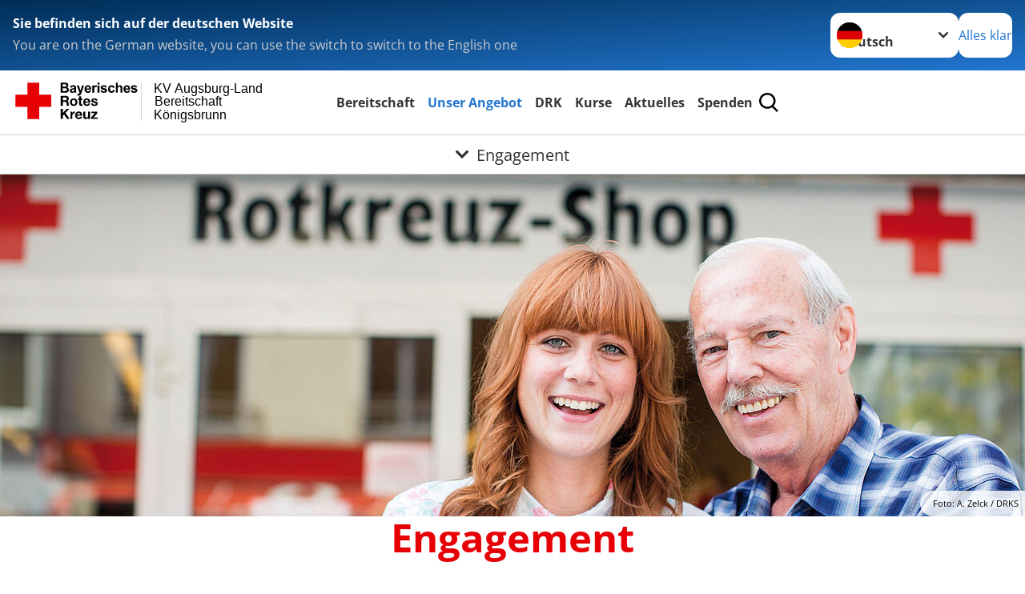

--- FILE ---
content_type: text/html; charset=utf-8
request_url: https://www.bereitschaft-koenigsbrunn.de/leichte-sprache/was-wir-tun/engagement.html
body_size: 13200
content:
<!DOCTYPE html>
<html lang="de">
<head>

<meta charset="utf-8">
<!-- 
	Produced by
	+Pluswerk AG
	https://www.pluswerk.ag/

	This website is powered by TYPO3 - inspiring people to share!
	TYPO3 is a free open source Content Management Framework initially created by Kasper Skaarhoj and licensed under GNU/GPL.
	TYPO3 is copyright 1998-2026 of Kasper Skaarhoj. Extensions are copyright of their respective owners.
	Information and contribution at https://typo3.org/
-->




<meta name="generator" content="TYPO3 CMS">
<meta name="description" content="Um Menschen in Not beistehen zu können, ist das Deutsche Rote Kreuz auf Unterstützung angewiesen. Engagieren Sie sich gemeinsam mit uns!">
<meta name="keywords" content="Engagement, Ehrenamt, Gemeinschaften, DRK, Mitgliedschaft, Helfen, Freizeitbeschäftigung">
<meta name="author" content="Deutsches Rotes Kreuz">
<meta name="viewport" content="width=device-width, initial-scale=1">
<meta property="og:image" content="https://www.bereitschaft-koenigsbrunn.de/fileadmin/Bilder_und_Videos/Angebote/Engagement/ehrenamt-teaser.jpg">
<meta property="og:site_name" content="DRK e.V.">
<meta property="og:type" content="website">
<meta property="og:locale" content="de_DE">
<meta name="twitter:image" content="https://www.bereitschaft-koenigsbrunn.de/fileadmin/Bilder_und_Videos/Angebote/Engagement/ehrenamt-teaser.jpg">
<meta name="twitter:card" content="summary_large_image">
<meta name="twitter:site" content="@roteskreuz_de">
<meta name="copyright" content="Deutsches Rotes Kreuz">
<meta name="rating" content="General">
<meta name="revisit-after" content="1">


<link rel="stylesheet" href="/_assets/9d0d9d423edf61855281dad6f8fda023/Css/styles.css?1756118756" media="all">
<link rel="stylesheet" href="/_assets/e2ef477b7510a2835782732fd483c6bc/StyleSheets/stylesheet.min.css?1764743946" media="all">
<link rel="stylesheet" href="/_assets/c6d4d274eb87a12180a04ff4360967d1/Css/VideoShariff.min.css?1729496416" media="all">
<link rel="stylesheet" href="/_assets/d281c2f3e584f3c85e4d8e6c6428b0e3/Css/drkcmsplus.css?1764748867" media="all">
<link rel="stylesheet" href="/_assets/d281c2f3e584f3c85e4d8e6c6428b0e3/Css/Drilldown-Icons.css?1744316338" media="all">
<link rel="stylesheet" href="/_assets/d281c2f3e584f3c85e4d8e6c6428b0e3/Css/drkcmsplus-brk.css?1744315654" media="all">
<link rel="stylesheet" href="/typo3temp/assets/css/fcf3f9bd3f24e5b86ca500ed1be2a968.css?1744315784" media="all">




<script>
	const teaserImage="Teaser"
</script>

<meta property="og:title" content="Engagement"><meta property="og:description" content="Gemeinsam stehen wir Menschen in Notsituationen bei! Engagieren auch Sie sich mit uns!"><meta property="og:url" content="/leichte-sprache/was-wir-tun/engagement.html"><meta property="twitter:title" content="Engagement"><meta property="twitter:description" content="Gemeinsam stehen wir Menschen in Notsituationen bei! Engagieren auch Sie sich mit uns!"><title>Engagement - KV Augsburg-Land Bereitschaft Königsbrunn</title><!-- test23 -->




<link rel="apple-touch-icon" sizes="180x180" href="/_assets/e2ef477b7510a2835782732fd483c6bc/Icons/Favicon/apple-touch-icon.png?v=68ddf38fd">
<link rel="icon" type="image/png" sizes="32x32" href="/_assets/e2ef477b7510a2835782732fd483c6bc/Icons/Favicon/favicon-32x32.png?v=68ddf38fd">
<link rel="icon" type="image/png" sizes="16x16" href="/_assets/e2ef477b7510a2835782732fd483c6bc/Icons/Favicon/favicon-16x16.png?v=68ddf38fd">
<link rel="manifest" href="/_assets/e2ef477b7510a2835782732fd483c6bc/Icons/Favicon/site.webmanifest?v=68ddf38fd&quot; crossorigin=&quot;use-credentials">
<link rel="mask-icon" href="/_assets/e2ef477b7510a2835782732fd483c6bc/Icons/Favicon/safari-pinned-tab.svg?v=68ddf38fd&quot; color=&quot;#E60005">
<link rel="shortcut icon" href="/_assets/e2ef477b7510a2835782732fd483c6bc/Icons/Favicon/favicon.ico?v=68ddf38fd">
<meta name="msapplication-TileColor" content="#ffffff">
<meta name="msapplication-config" content="/_assets/e2ef477b7510a2835782732fd483c6bc/Icons/Favicon/browserconfig.xml?v=68ddf38fd">
<meta name="theme-color" content="#ffffff">




<link rel="canonical" href="/leichte-sprache/was-wir-tun/engagement.html"/>
</head>
<body class="main dti-drkcmsplus dti-brk">


<div class="body__wrapper hyphenate pagets__one_column"><header id="header"><div class="language-suggest bg bg--blue" style="display: none"><div class="language-suggest__content"><div class="language-suggest__text"><p class="language-suggest__message language-suggest__message--current"><strong><span data-suggest-language="en" style="display: none">You are on the English website</span><span data-suggest-language="de" style="display: none">Sie befinden sich auf der deutschen Website</span><span data-suggest-language="fallback" style="display: none">We do not provide this content in your preferred language</span></strong></p><p class="language-suggest__message language-suggest__message--suggest"><span data-suggest-language="en" style="display: none">You are on the German website, you can use the switch to switch to the English one</span><span data-suggest-language="de" style="display: none">Sie befinden sich auf der englischen Website, Sie können mit dem Schalter auf die deutsche Website wechseln</span><span data-suggest-language="fallback" style="display: none">You can use the switch to switch to the another available language if you want</span></p></div><div class="language-suggest__actions"><nav class="language-menu"><img src="/_assets/e2ef477b7510a2835782732fd483c6bc/Icons/Flags/de.svg?a491da9c1549a36b293a6a391739dfda" width="16" height="16" alt="" aria-hidden="true" class="language-menu__flag language-menu__flag--de"><img src="/_assets/e2ef477b7510a2835782732fd483c6bc/Icons/Flags/de.svg?a491da9c1549a36b293a6a391739dfda" width="16" height="16" alt="" aria-hidden="true" class="language-menu__flag language-menu__flag--de"><label class="visually-hidden" for="lang-select-header">Sprache wechseln zu</label><select name="pets" id="lang-select-header" class="language-menu__select bg bg--default"><option class="language-menu__option" data-flag="de" value="/was-wir-tun/engagement.html">Deutsch</option></select></nav><button class="language-suggest__close button button--secondary"><span data-suggest-language="en" style="display: none">Continue</span><span data-suggest-language="de" style="display: none">Alles klar</span><span data-suggest-language="fallback" style="display: none">Continue</span></button></div></div></div><div class="toolbar__wrap"><div class="toolbar"><a class="toolbar__logo" title="Zur Startseite" href="/leichte-sprache/startseite-ov.html"><?xml version="1.0" encoding="UTF-8" standalone="no"?><!DOCTYPE svg PUBLIC "-//W3C//DTD SVG 1.1//EN" "http://www.w3.org/Graphics/SVG/1.1/DTD/svg11.dtd"><svg width="100%" height="100%" viewBox="0 0 400 60" version="1.1" xmlns="http://www.w3.org/2000/svg" xmlns:xlink="http://www.w3.org/1999/xlink" xml:space="preserve" xmlns:serif="http://www.serif.com/" style="fill-rule:evenodd;clip-rule:evenodd;stroke-linecap:round;stroke-linejoin:round;stroke-miterlimit:1.5;"><g id="Beschriftung" transform="matrix(1,0,0,1,46.165,0)"><g id="line3" transform="matrix(0.936334,0,0,1,-64.3047,39.6912)"><g transform="matrix(1.068,0,0,1,-13.7389,0)"><text id="f" x="202.057px" y="15.25px" style="font-family:'ArialMT', 'Arial', sans-serif;font-size:20px;">Königsbrunn</text></g></g><g id="line2" transform="matrix(0.934693,0,0,1,-63.6098,20.1375)"><g transform="matrix(1.06987,0,0,1,-14.1177,0)"><text id="f1" serif:id="f" x="202.057px" y="15.25px" style="font-family:'ArialMT', 'Arial', sans-serif;font-size:20px;">Bereitschaft</text></g></g><g id="line1" transform="matrix(0.936801,0,0,1,-64.1996,0.204079)"><g transform="matrix(1.06746,0,0,1,-13.6312,0)"><text id="f2" serif:id="f" x="202.057px" y="15.25px" style="font-family:'ArialMT', 'Arial', sans-serif;font-size:20px;">KV Augsburg-Land</text></g></g></g><g transform="matrix(0.0894207,0,0,1.13566,134.16,-3.04006)"><g id="Linie"><rect x="201.423" y="2.583" width="0.97" height="49.778" style="fill:rgb(235,235,235);stroke:black;stroke-width:1.24px;"/></g></g><g id="BRK" transform="matrix(1,0,0,1,-50,0)"><g id="BRK-Logo-Text" serif:id="BRK Logo Text"><g id="path5387" transform="matrix(0.915624,0,0,0.914432,10.2474,0.287605)"><path d="M74.854,0L81.421,0C82.721,0 83.691,0.054 84.329,0.162C84.967,0.27 85.54,0.496 86.044,0.838C86.548,1.181 86.968,1.637 87.304,2.207C87.64,2.777 87.809,3.417 87.809,4.125C87.809,4.892 87.601,5.597 87.188,6.237C86.775,6.878 86.214,7.359 85.507,7.679C86.505,7.971 87.271,8.469 87.807,9.173C88.343,9.877 88.611,10.704 88.611,11.655C88.611,12.403 88.437,13.131 88.09,13.838C87.742,14.546 87.268,15.111 86.667,15.534C86.065,15.957 85.325,16.217 84.443,16.315C83.89,16.374 82.557,16.412 80.444,16.427L74.853,16.427L74.853,-0L74.854,-0L74.854,0ZM78.179,2.73L78.179,6.516L80.348,6.516C81.638,6.516 82.44,6.498 82.753,6.461C83.319,6.394 83.764,6.198 84.09,5.874C84.413,5.55 84.576,5.124 84.576,4.596C84.576,4.09 84.437,3.678 84.157,3.362C83.877,3.045 83.461,2.854 82.91,2.787C82.582,2.75 81.638,2.731 80.08,2.731L78.179,2.731L78.179,2.73ZM78.179,9.246L78.179,13.652L81.25,13.652C82.446,13.652 83.205,13.618 83.526,13.55C84.018,13.461 84.42,13.241 84.73,12.893C85.04,12.544 85.196,12.078 85.196,11.494C85.196,10.999 85.076,10.58 84.837,10.235C84.598,9.891 84.252,9.64 83.801,9.482C83.349,9.325 82.368,9.246 80.859,9.246L78.179,9.246Z"/></g><g id="path5389" transform="matrix(0.915624,0,0,0.914432,10.2474,0.287605)"><path d="M93.283,8.191L90.44,7.686C90.761,6.524 91.314,5.664 92.097,5.105C92.882,4.547 94.046,4.267 95.592,4.267C96.995,4.267 98.041,4.433 98.728,4.765C99.414,5.097 99.897,5.52 100.178,6.031C100.457,6.542 100.597,7.482 100.597,8.848L100.551,12.521C100.551,13.566 100.601,14.337 100.701,14.833C100.801,15.329 100.988,15.861 101.262,16.429L98.144,16.429C98.062,16.221 97.962,15.915 97.843,15.509C97.791,15.324 97.754,15.202 97.731,15.143C97.196,15.671 96.623,16.066 96.013,16.331C95.403,16.595 94.752,16.726 94.059,16.726C92.839,16.726 91.877,16.394 91.174,15.73C90.471,15.065 90.12,14.225 90.12,13.21C90.12,12.538 90.28,11.938 90.6,11.412C90.921,10.886 91.37,10.483 91.948,10.203C92.526,9.923 93.359,9.678 94.449,9.47C95.918,9.193 96.935,8.935 97.503,8.697L97.503,8.379C97.503,7.766 97.353,7.329 97.054,7.068C96.754,6.807 96.19,6.677 95.36,6.677C94.799,6.677 94.362,6.789 94.047,7.013C93.732,7.237 93.477,7.629 93.283,8.191L93.283,8.191ZM97.502,10.737C97.099,10.872 96.461,11.032 95.588,11.219C94.716,11.406 94.144,11.589 93.876,11.768C93.466,12.059 93.261,12.429 93.261,12.876C93.261,13.317 93.425,13.698 93.753,14.019C94.081,14.339 94.499,14.5 95.007,14.5C95.574,14.5 96.115,14.314 96.63,13.94C97.01,13.657 97.26,13.31 97.38,12.899C97.462,12.63 97.503,12.118 97.503,11.364L97.503,10.737L97.502,10.737Z"/></g><g id="path5391" transform="matrix(0.915624,0,0,0.914432,10.2474,0.287605)"><path d="M101.739,4.52L105.086,4.52L107.941,12.967L110.727,4.52L113.982,4.52L109.785,15.98L109.028,18.048C108.751,18.742 108.487,19.271 108.236,19.636C107.985,20.001 107.696,20.298 107.37,20.525C107.045,20.752 106.644,20.93 106.168,21.056C105.693,21.183 105.155,21.246 104.556,21.246C103.95,21.246 103.354,21.183 102.77,21.056L102.495,18.599C102.989,18.697 103.434,18.745 103.832,18.745C104.566,18.745 105.108,18.529 105.461,18.098C105.812,17.668 106.082,17.118 106.269,16.451L101.739,4.52Z" style="fill-rule:nonzero;"/></g><g id="path5393" transform="matrix(0.915624,0,0,0.914432,10.2474,0.287605)"><path d="M122.439,12.665L125.581,13.193C125.178,14.344 124.541,15.221 123.672,15.823C122.802,16.425 121.714,16.726 120.409,16.726C118.341,16.726 116.812,16.049 115.819,14.694C115.035,13.61 114.643,12.24 114.643,10.587C114.643,8.611 115.158,7.064 116.187,5.945C117.216,4.826 118.518,4.267 120.091,4.267C121.859,4.267 123.253,4.853 124.275,6.024C125.297,7.195 125.786,8.988 125.741,11.404L117.876,11.404C117.898,12.338 118.151,13.065 118.635,13.584C119.119,14.103 119.721,14.364 120.442,14.364C120.933,14.364 121.346,14.229 121.681,13.961C122.015,13.693 122.268,13.261 122.439,12.665ZM122.622,9.476C122.6,8.562 122.366,7.867 121.919,7.391C121.473,6.915 120.929,6.677 120.289,6.677C119.604,6.677 119.038,6.928 118.591,7.431C118.145,7.933 117.925,8.615 117.933,9.477L122.622,9.477L122.622,9.476Z"/></g><g id="path5395" transform="matrix(0.915624,0,0,0.914432,10.2474,0.287605)"><path d="M130.872,16.428L127.73,16.428L127.73,4.52L130.642,4.52L130.642,6.211C131.144,5.412 131.594,4.888 131.995,4.64C132.396,4.391 132.85,4.267 133.358,4.267C134.076,4.267 134.769,4.465 135.435,4.861L134.461,7.604C133.93,7.261 133.436,7.089 132.98,7.089C132.539,7.089 132.166,7.21 131.859,7.453C131.552,7.695 131.312,8.134 131.135,8.768C130.96,9.403 130.872,10.731 130.872,12.754L130.872,16.428Z" style="fill-rule:nonzero;"/></g><g id="path5397" transform="matrix(0.915624,0,0,0.914432,10.2474,0.287605)"><path d="M136.321,2.914L136.321,0L139.462,0L139.462,2.914L136.321,2.914ZM136.321,16.428L136.321,4.52L139.462,4.52L139.462,16.428L136.321,16.428Z"/></g><g id="path5399" transform="matrix(0.915624,0,0,0.914432,10.2474,0.287605)"><path d="M141.097,13.078L144.261,12.596C144.396,13.204 144.668,13.666 145.079,13.981C145.489,14.297 146.065,14.454 146.803,14.454C147.617,14.454 148.229,14.305 148.639,14.005C148.916,13.795 149.054,13.515 149.054,13.163C149.054,12.924 148.979,12.725 148.829,12.568C148.672,12.419 148.321,12.28 147.776,12.153C145.236,11.592 143.626,11.078 142.945,10.615C142.004,9.971 141.533,9.076 141.533,7.93C141.533,6.896 141.94,6.028 142.754,5.323C143.568,4.62 144.83,4.267 146.54,4.267C148.168,4.267 149.378,4.534 150.169,5.068C150.961,5.601 151.506,6.39 151.805,7.434L148.847,7.985C148.72,7.519 148.477,7.16 148.12,6.912C147.764,6.664 147.256,6.54 146.595,6.54C145.762,6.54 145.165,6.656 144.805,6.888C144.565,7.053 144.444,7.266 144.444,7.528C144.444,7.752 144.549,7.943 144.759,8.101C145.044,8.31 146.027,8.606 147.707,8.988C149.389,9.37 150.563,9.837 151.229,10.391C151.888,10.951 152.218,11.732 152.218,12.735C152.218,13.826 151.762,14.764 150.851,15.55C149.939,16.335 148.589,16.727 146.804,16.727C145.182,16.727 143.898,16.4 142.953,15.746C142.007,15.092 141.388,14.201 141.097,13.078Z" style="fill-rule:nonzero;"/></g><g id="path5401" transform="matrix(0.915624,0,0,0.914432,10.2474,0.287605)"><path d="M164.893,8.053L161.797,8.604C161.693,7.989 161.456,7.525 161.086,7.213C160.717,6.902 160.237,6.746 159.648,6.746C158.864,6.746 158.239,7.017 157.772,7.56C157.306,8.102 157.073,9.01 157.073,10.283C157.073,11.698 157.31,12.697 157.783,13.281C158.256,13.864 158.891,14.157 159.689,14.157C160.285,14.157 160.773,13.987 161.153,13.645C161.533,13.304 161.802,12.717 161.957,11.885L165.053,12.413C164.732,13.836 164.117,14.91 163.206,15.636C162.297,16.363 161.076,16.726 159.547,16.726C157.809,16.726 156.423,16.176 155.39,15.077C154.357,13.977 153.84,12.454 153.84,10.509C153.84,8.54 154.358,7.009 155.395,5.912C156.431,4.816 157.834,4.268 159.601,4.268C161.047,4.268 162.198,4.58 163.051,5.204C163.907,5.827 164.52,6.777 164.893,8.053Z" style="fill-rule:nonzero;"/></g><g id="path5403" transform="matrix(0.915624,0,0,0.914432,10.2474,0.287605)"><path d="M169.932,0L169.932,6.09C170.953,4.875 172.174,4.267 173.593,4.267C174.322,4.267 174.978,4.402 175.564,4.671C176.149,4.939 176.591,5.283 176.888,5.701C177.185,6.119 177.387,6.582 177.496,7.09C177.604,7.597 177.659,8.385 177.659,9.452L177.659,16.428L174.518,16.428L174.518,10.147C174.518,8.901 174.457,8.11 174.336,7.774C174.215,7.438 174.002,7.171 173.696,6.973C173.39,6.775 173.008,6.677 172.547,6.677C172.019,6.677 171.547,6.803 171.132,7.057C170.717,7.311 170.413,7.694 170.221,8.204C170.028,8.715 169.932,9.471 169.932,10.471L169.932,16.427L166.79,16.427L166.79,0L169.932,0Z" style="fill-rule:nonzero;"/></g><g id="path5405" transform="matrix(0.915624,0,0,0.914432,10.2474,0.287605)"><path d="M187.275,12.665L190.417,13.193C190.013,14.344 189.377,15.221 188.508,15.823C187.638,16.425 186.55,16.726 185.244,16.726C183.177,16.726 181.647,16.049 180.654,14.694C179.87,13.61 179.479,12.24 179.479,10.587C179.479,8.611 179.994,7.064 181.022,5.945C182.051,4.827 183.353,4.267 184.927,4.267C186.694,4.267 188.09,4.853 189.111,6.024C190.132,7.195 190.621,8.988 190.577,11.404L182.712,11.404C182.734,12.338 182.987,13.065 183.471,13.584C183.955,14.103 184.557,14.364 185.278,14.364C185.769,14.364 186.182,14.229 186.517,13.961C186.851,13.693 187.103,13.261 187.275,12.665ZM187.459,9.476C187.437,8.562 187.201,7.867 186.755,7.391C186.308,6.915 185.764,6.677 185.125,6.677C184.44,6.677 183.874,6.928 183.427,7.431C182.98,7.933 182.761,8.615 182.769,9.477L187.459,9.477L187.459,9.476Z"/></g><g id="path5407" transform="matrix(0.915624,0,0,0.914432,10.2474,0.287605)"><path d="M191.581,13.078L194.744,12.596C194.879,13.204 195.151,13.666 195.562,13.981C195.973,14.297 196.548,14.454 197.286,14.454C198.1,14.454 198.712,14.305 199.123,14.005C199.399,13.795 199.537,13.515 199.537,13.163C199.537,12.924 199.462,12.725 199.312,12.568C199.156,12.419 198.805,12.28 198.259,12.153C195.719,11.592 194.109,11.078 193.428,10.615C192.487,9.971 192.016,9.076 192.016,7.93C192.016,6.896 192.423,6.028 193.237,5.323C194.051,4.619 195.314,4.267 197.023,4.267C198.652,4.267 199.861,4.534 200.652,5.068C201.445,5.601 201.989,6.39 202.288,7.434L199.33,7.985C199.203,7.519 198.96,7.16 198.604,6.912C198.248,6.664 197.739,6.54 197.079,6.54C196.246,6.54 195.648,6.656 195.288,6.888C195.048,7.053 194.928,7.266 194.928,7.528C194.928,7.752 195.033,7.943 195.243,8.101C195.528,8.31 196.51,8.606 198.191,8.988C199.873,9.37 201.046,9.837 201.712,10.391C202.372,10.951 202.701,11.732 202.701,12.735C202.701,13.826 202.245,14.764 201.334,15.55C200.422,16.335 199.073,16.727 197.287,16.727C195.665,16.727 194.382,16.4 193.436,15.746C192.49,15.09 191.872,14.201 191.581,13.078Z" style="fill-rule:nonzero;"/></g><g id="path5411" transform="matrix(0.915624,0,0,0.914432,10.2474,0.287605)"><path d="M74.9,21.518L83.75,21.518C86.692,21.518 88.554,23.566 88.554,26.05C88.554,27.983 87.772,29.431 85.956,30.168L85.956,30.213C87.727,30.673 88.232,32.398 88.347,34.055C88.416,35.09 88.392,37.022 89.036,37.942L85.427,37.942C84.991,36.907 85.037,35.319 84.853,34.008C84.6,32.284 83.933,31.525 82.118,31.525L78.509,31.525L78.509,37.942L74.9,37.942L74.9,21.518L74.9,21.518L74.9,21.518ZM78.509,28.948L82.462,28.948C84.071,28.948 84.945,28.258 84.945,26.601C84.945,25.015 84.071,24.324 82.462,24.324L78.509,24.324L78.509,28.948Z" style="fill-rule:nonzero;"/></g><g id="path5413" transform="matrix(0.915624,0,0,0.914432,10.2474,0.287605)"><path d="M96.622,25.728C100.368,25.728 102.782,28.212 102.782,32.008C102.782,35.779 100.367,38.264 96.622,38.264C92.897,38.264 90.484,35.779 90.484,32.008C90.484,28.212 92.898,25.728 96.622,25.728ZM96.622,35.802C98.852,35.802 99.518,33.893 99.518,32.008C99.518,30.098 98.852,28.189 96.622,28.189C94.415,28.189 93.749,30.099 93.749,32.008C93.749,33.894 94.415,35.802 96.622,35.802Z" style="fill-rule:nonzero;"/></g><g id="path5415" transform="matrix(0.915624,0,0,0.914432,10.2474,0.287605)"><path d="M108.989,26.05L111.379,26.05L111.379,28.235L108.989,28.235L108.989,34.123C108.989,35.227 109.265,35.503 110.369,35.503C110.713,35.503 111.035,35.48 111.38,35.411L111.38,37.965C110.829,38.056 110.115,38.08 109.472,38.08C107.472,38.08 105.725,37.619 105.725,35.25L105.725,28.235L103.748,28.235L103.748,26.05L105.725,26.05L105.725,22.485L108.989,22.485L108.989,26.05L108.989,26.05Z" style="fill-rule:nonzero;"/></g><g id="path5417" transform="matrix(0.915624,0,0,0.914432,10.2474,0.287605)"><path d="M115.7,32.789C115.793,34.86 116.804,35.802 118.619,35.802C119.929,35.802 120.987,34.998 121.194,34.261L124.067,34.261C123.147,37.068 121.194,38.264 118.504,38.264C114.757,38.264 112.436,35.687 112.436,32.008C112.436,28.442 114.895,25.728 118.504,25.728C122.549,25.728 124.504,29.132 124.274,32.789L115.7,32.789ZM121.01,30.719C120.712,29.063 119.998,28.189 118.413,28.189C116.344,28.189 115.746,29.799 115.7,30.719L121.01,30.719Z" style="fill-rule:nonzero;"/></g><g id="path5419" transform="matrix(0.915624,0,0,0.914432,10.2474,0.287605)"><path d="M128.734,34.077C128.757,35.503 129.952,36.078 131.239,36.078C132.182,36.078 133.377,35.71 133.377,34.561C133.377,33.57 132.02,33.225 129.676,32.72C127.79,32.306 125.906,31.639 125.906,29.546C125.906,26.51 128.526,25.728 131.077,25.728C133.676,25.728 136.066,26.602 136.318,29.523L133.215,29.523C133.124,28.258 132.158,27.913 130.986,27.913C130.25,27.913 129.17,28.052 129.17,29.018C129.17,30.19 131.009,30.352 132.87,30.789C134.779,31.226 136.641,31.917 136.641,34.124C136.641,37.253 133.928,38.265 131.216,38.265C128.457,38.265 125.768,37.23 125.629,34.079L128.734,34.079L128.734,34.077Z" style="fill-rule:nonzero;"/></g><g id="polygon5421" transform="matrix(0.613883,0,0,0.613476,10.2474,0.287606)"><path d="M123.75,73.817L134.241,88.629L127.486,88.629L120.115,77.623L117.03,80.743L117.03,88.629L111.647,88.629L111.647,64.149L117.03,64.149L117.03,74.298L126.596,64.149L133.315,64.149L123.75,73.817Z" style="fill-rule:nonzero;"/></g><g id="path5423" transform="matrix(0.915624,0,0,0.914432,10.2474,0.287605)"><path d="M91.105,47.568L94.209,47.568L94.209,49.776L94.254,49.776C94.852,48.281 96.461,47.246 98.047,47.246C98.277,47.246 98.553,47.292 98.76,47.362L98.76,50.397C98.461,50.328 97.979,50.282 97.588,50.282C95.198,50.282 94.37,52.007 94.37,54.1L94.37,59.459L91.105,59.459L91.105,47.568L91.105,47.568Z" style="fill-rule:nonzero;"/></g><g id="path5425" transform="matrix(0.915624,0,0,0.914432,10.2474,0.287605)"><path d="M102.327,54.307C102.418,56.378 103.43,57.32 105.246,57.32C106.556,57.32 107.613,56.516 107.82,55.78L110.694,55.78C109.774,58.585 107.82,59.782 105.13,59.782C101.384,59.782 99.062,57.205 99.062,53.526C99.062,49.96 101.521,47.246 105.13,47.246C109.176,47.246 111.13,50.65 110.9,54.307L102.327,54.307ZM107.637,52.237C107.338,50.581 106.625,49.707 105.039,49.707C102.97,49.707 102.372,51.317 102.327,52.237L107.637,52.237Z" style="fill-rule:nonzero;"/></g><g id="path5427" transform="matrix(0.915624,0,0,0.914432,10.2474,0.287605)"><path d="M123.773,59.46L120.669,59.46L120.669,57.804L120.6,57.804C119.772,59.138 118.348,59.782 116.968,59.782C113.497,59.782 112.624,57.827 112.624,54.882L112.624,47.568L115.888,47.568L115.888,54.284C115.888,56.239 116.462,57.205 117.98,57.205C119.75,57.205 120.508,56.216 120.508,53.801L120.508,47.568L123.772,47.568L123.772,59.46L123.773,59.46Z" style="fill-rule:nonzero;"/></g><g id="polygon5429" transform="matrix(0.613883,0,0,0.613476,10.2474,0.287606)"><path d="M187.284,88.629L187.284,84.96L196.507,74.572L187.97,74.572L187.97,70.903L202.919,70.903L202.919,74.572L193.695,84.96L203.569,84.96L203.569,88.629L187.284,88.629Z" style="fill-rule:nonzero;"/></g></g><g transform="matrix(1,0,0,1,9.97554,0.135392)"><g id="Rotkreuz-Logo" serif:id="Rotkreuz Logo"><path d="M36.39,0.1L36.39,18.3L54.57,18.3L54.57,36.54L36.39,36.54L36.39,54.75L18.18,54.75L18.18,36.54L0,36.54L0,18.3L18.18,18.3L18.18,0.1L36.39,0.1Z" style="fill:rgb(230,0,5);fill-rule:nonzero;"/></g></g></g></svg></a><div class="toolbar__navigation"><button class="toolbar__search-button" style="display: none" title="Öffne Suche und Quick Links"><?xml version="1.0" encoding="UTF-8" standalone="no"?><!DOCTYPE svg PUBLIC "-//W3C//DTD SVG 1.1//EN" "http://www.w3.org/Graphics/SVG/1.1/DTD/svg11.dtd"><svg width="100%" height="100%" viewBox="0 0 50 50" version="1.1" xmlns="http://www.w3.org/2000/svg" xmlns:xlink="http://www.w3.org/1999/xlink" xml:space="preserve" xmlns:serif="http://www.serif.com/" style="fill-rule:evenodd;clip-rule:evenodd;stroke-linejoin:round;stroke-miterlimit:2;"><g transform="matrix(1.77966,1.78561,-0.708286,0.705925,15.3624,-28.8202)"><rect x="23.063" y="24.359" width="7.693" height="4.408" style="fill:white;"/></g><g transform="matrix(0.740022,0,0,0.745117,5.66748,5.35482)"><path d="M50,46.35L37.45,34.23C40.853,30.527 42.748,25.679 42.76,20.65C42.76,9.26 33.17,0 21.38,0C9.59,0 0,9.26 0,20.65C0,32.04 9.59,41.29 21.38,41.29C25.672,41.301 29.872,40.041 33.45,37.67L46.22,50L50,46.35ZM5.35,20.65C5.35,12.11 12.54,5.16 21.35,5.16C30.16,5.16 37.35,12.16 37.35,20.65C37.35,29.14 30.16,36.13 21.35,36.13C12.54,36.13 5.35,29.19 5.35,20.65Z" style="fill:white;fill-rule:nonzero;"/></g><path d="M50,46.35L37.45,34.23C40.853,30.527 42.748,25.679 42.76,20.65C42.76,9.26 33.17,0 21.38,0C9.59,0 0,9.26 0,20.65C0,32.04 9.59,41.29 21.38,41.29C25.672,41.301 29.872,40.041 33.45,37.67L46.22,50L50,46.35ZM5.35,20.65C5.35,12.11 12.54,5.16 21.35,5.16C30.16,5.16 37.35,12.16 37.35,20.65C37.35,29.14 30.16,36.13 21.35,36.13C12.54,36.13 5.35,29.19 5.35,20.65Z" style="fill-rule:nonzero;"/></svg></button></div><button class="toolbar__nav-search-button" title="Öffne Hauptmenü und Suche" data-title-close="Schließe Hauptmenü und Suche"><svg width="10" height="10" aria-hidden="true"><use href="/_assets/e2ef477b7510a2835782732fd483c6bc/Icons/Sprites/essential-sprite.svg?5a6512e3afb37ee7cc7d2bd22d55a5c3#search"></use></svg><span></span></button></div></div><div class="main-menu__wrap" style="display: none"><div class="global-search" style="display: none"><form class="global-search__form" action="/leichte-sprache/suche.html" method="get" accept-charset="utf-8" novalidate=""><fieldset class="global-search__fieldset"><label for="global-search-input" class="visually-hidden">Suche</label><input type="search" id="global-search-input" class="global-search__input tx-solr-q js-solr-q form-control"
							 placeholder="durchsuchen"
							 name="tx_kesearch_pi1[sword]" minlength="3" autocomplete="off" required><button class="global-search__submit" title="Alle Inhalte durchsuchen" type="submit"><svg width="10" height="10" aria-hidden="true"><use href="/_assets/e2ef477b7510a2835782732fd483c6bc/Icons/Sprites/essential-sprite.svg?5a6512e3afb37ee7cc7d2bd22d55a5c3#search"></use></svg></button><button class="global-search__close" title="Suche und Quick Links schließen"></button></fieldset></form><nav class="quicklinks" style="display: none"><div class="quicklinks__title">
					Quick Links
				</div><ul class="quicklinks__list"><li class="quicklinks__item"><a href="/leichte-sprache/wir-ueber-uns/adressen.html" class="quicklinks__link">Adressen</a></li><li class="quicklinks__item"><a href="/leichte-sprache/wir-ueber-uns/kontakt/kontaktformular.html" class="quicklinks__link">Kontakt</a></li><li class="quicklinks__item"><a href="/leichte-sprache/footer-menue-deutsch/service/sitemap.html" class="quicklinks__link">Sitemap</a></li><li class="quicklinks__item"><a href="/leichte-sprache/footer-menue-deutsch/service/datenschutz.html" class="quicklinks__link">Datenschutz</a></li><li class="quicklinks__item"><a href="/leichte-sprache/footer-menue-deutsch/service/impressum.html" class="quicklinks__link">Impressum</a></li><li class="quicklinks__item"><a href="http://news-rss.xml" target="_blank" rel="noreferrer" class="quicklinks__link">RSS-Feed</a></li><li class="quicklinks__item"><a href="http://www.drk-intern.de" target="_blank" rel="noreferrer" class="quicklinks__link">DRK intern</a></li></ul></nav></div><nav id="main-menu" class="main-menu" aria-label="Hauptmenü"><ul class="main-menu__list"><li class="main-menu__item"><a href="/leichte-sprache/wir-ueber-uns/wer-wir-sind.html" target="_self" class="main-menu__link">
						Bereitschaft
					</a></li><li class="main-menu__item"><a href="/leichte-sprache/was-wir-tun.html" target="_self" class="main-menu__link main-menu__link--active">
						Unser Angebot
					</a></li><li class="main-menu__item"><a href="/leichte-sprache/wir-ueber-uns.html" target="_self" class="main-menu__link">
						DRK
					</a></li><li class="main-menu__item"><a href="/leichte-sprache/kurse.html" target="_self" class="main-menu__link">
						Kurse
					</a></li><li class="main-menu__item"><a href="/leichte-sprache/aktuelles.html" target="_self" class="main-menu__link">
						Aktuelles
					</a></li><li class="main-menu__item"><a href="/leichte-sprache/helfen-sie-mit.html" target="_self" class="main-menu__link">
						Spenden
					</a></li></ul></nav></div><div class="sub-menu__bar"><button class="sub-menu__topic-button" aria-label="Öffne Untermenü von Engagement"><span><svg width="12" height="12" aria-hidden="true"><use href="/_assets/e2ef477b7510a2835782732fd483c6bc/Icons/Sprites/general-sprite.svg?06dbf67f9dd2446fd5c3e13a19efd354#chevron"></use></svg>
                        Engagement
                    </span></button></div><div class="sub-menu__nav-wrap" style="visibility: hidden"><nav class="sub-menu__nav" aria-label="Untermenü von Engagement"><div class="sub-menu__list-wrap"><ul class="sub-menu__list"><li class="sub-menu__item" style="display: none"><button class="sub-menu__button sub-menu__button--next" style="display: none">
                    Existenzsichernde Hilfen
                    <svg width="10" height="7" aria-hidden="true"><use href="/_assets/e2ef477b7510a2835782732fd483c6bc/Icons/Sprites/general-sprite.svg?06dbf67f9dd2446fd5c3e13a19efd354#chevron"></use></svg></button><ul class="sub-menu__list" style="display: none"><li class="sub-menu__item" style="display: none"><button class="sub-menu__button sub-menu__button--back"><svg width="10" height="7" aria-hidden="true"><use href="/_assets/e2ef477b7510a2835782732fd483c6bc/Icons/Sprites/general-sprite.svg?06dbf67f9dd2446fd5c3e13a19efd354#chevron"></use></svg>
                            zurück
                        </button></li><li class="sub-menu__item" style="display: none"><a href="/leichte-sprache/was-wir-tun/existenzsichernde-hilfe.html" style="display: none" class="sub-menu__link"><span class="sub-menu__overview-label">Übersichtsseite</span><span class="sub-menu__link-label">Existenzsichernde Hilfen</span></a></li><li class="sub-menu__item" style="display: none"><a style="display: none" class="sub-menu__link" href="/leichte-sprache/was-wir-tun/existenzsichernde-hilfe/kleidercontainer.html"><span class="sub-menu__link-label">Kleider-Behälter</span></a></li></ul></li><li class="sub-menu__item" style="display: none"><button class="sub-menu__button sub-menu__button--next" style="display: none">
                    Erste Hilfe Kurse
                    <svg width="10" height="7" aria-hidden="true"><use href="/_assets/e2ef477b7510a2835782732fd483c6bc/Icons/Sprites/general-sprite.svg?06dbf67f9dd2446fd5c3e13a19efd354#chevron"></use></svg></button><ul class="sub-menu__list" style="display: none"><li class="sub-menu__item" style="display: none"><button class="sub-menu__button sub-menu__button--back"><svg width="10" height="7" aria-hidden="true"><use href="/_assets/e2ef477b7510a2835782732fd483c6bc/Icons/Sprites/general-sprite.svg?06dbf67f9dd2446fd5c3e13a19efd354#chevron"></use></svg>
                            zurück
                        </button></li><li class="sub-menu__item" style="display: none"><a href="/leichte-sprache/was-wir-tun/erste-hilfe.html" style="display: none" class="sub-menu__link"><span class="sub-menu__overview-label">Übersichtsseite</span><span class="sub-menu__link-label">Erste Hilfe Kurse</span></a></li><li class="sub-menu__item" style="display: none"><button class="sub-menu__button sub-menu__button--next" style="display: none">
                    Kleiner Lebensretter
                    <svg width="10" height="7" aria-hidden="true"><use href=""></use></svg></button><ul class="sub-menu__list" style="display: none"><li class="sub-menu__item" style="display: none"><button class="sub-menu__button sub-menu__button--back"><svg width="10" height="7" aria-hidden="true"><use href=""></use></svg>
                            zurück
                        </button></li><li class="sub-menu__item" style="display: none"><a href="/leichte-sprache/was-wir-tun/erste-hilfe/kleiner-lebensretter.html" style="display: none" class="sub-menu__link"><span class="sub-menu__overview-label">Übersichtsseite</span><span class="sub-menu__link-label">Kleiner Lebensretter</span></a></li><li class="sub-menu__item" style="display: none"><a style="display: none" class="sub-menu__link" href="/leichte-sprache/was-wir-tun/erste-hilfe/kleiner-lebensretter.html"><span class="sub-menu__link-label">Kleiner Lebensretter</span></a></li></ul></li><li class="sub-menu__item" style="display: none"><a style="display: none" class="sub-menu__link" href="/leichte-sprache/was-wir-tun/erste-hilfe/erste-hilfe-online-auf-drkde.html"><span class="sub-menu__link-label">Kurs-Termine für Erste Hilfe</span></a></li></ul></li><li class="sub-menu__item" style="display: none"><button class="sub-menu__button sub-menu__button--next sub-menu__button--active" style="display: none">
                    Engagement
                    <svg width="10" height="7" aria-hidden="true"><use href="/_assets/e2ef477b7510a2835782732fd483c6bc/Icons/Sprites/general-sprite.svg?06dbf67f9dd2446fd5c3e13a19efd354#chevron"></use></svg></button><ul class="sub-menu__list" style="display: none"><li class="sub-menu__item" style="display: none"><button class="sub-menu__button sub-menu__button--back"><svg width="10" height="7" aria-hidden="true"><use href="/_assets/e2ef477b7510a2835782732fd483c6bc/Icons/Sprites/general-sprite.svg?06dbf67f9dd2446fd5c3e13a19efd354#chevron"></use></svg>
                            zurück
                        </button></li><li class="sub-menu__item" style="display: none"><a href="/leichte-sprache/was-wir-tun/engagement.html" style="display: none" class="sub-menu__link sub-menu__link--current"><span class="sub-menu__overview-label">Übersichtsseite</span><span class="sub-menu__link-label">Engagement</span></a></li><li class="sub-menu__item" style="display: none"><a style="display: none" class="sub-menu__link" href="/leichte-sprache/was-wir-tun/engagement/ehrenamt.html"><span class="sub-menu__link-label">Hilfe als Ehren-Amt</span></a></li><li class="sub-menu__item" style="display: none"><a style="display: none" class="sub-menu__link" href="/leichte-sprache/start/was-wir-tun/spalte-3/engagement/stellenboerse.html"><span class="sub-menu__link-label">Stellenbörse</span></a></li><li class="sub-menu__item" style="display: none"><a style="display: none" class="sub-menu__link" href="/leichte-sprache/was-wir-tun/bevoelkerungsschutz-und-rettung/blutspende.html"><span class="sub-menu__link-label">Blut-Spende</span></a></li><li class="sub-menu__item" style="display: none"><a style="display: none" class="sub-menu__link" href="/leichte-sprache/was-wir-tun/engagement/wohlfahrt-und-sozialarbeit.html"><span class="sub-menu__link-label">Wohl-Fahrt und soziale Arbeit</span></a></li><li class="sub-menu__item" style="display: none"><a style="display: none" class="sub-menu__link" href="/leichte-sprache/was-wir-tun/engagement/bereitschaften.html"><span class="sub-menu__link-label">Bereitschafts-Dienste</span></a></li><li class="sub-menu__item" style="display: none"><a style="display: none" class="sub-menu__link" href="/leichte-sprache/was-wir-tun/engagement/first-responder.html"><span class="sub-menu__link-label">Helfer vor Ort</span></a></li><li class="sub-menu__item" style="display: none"><a style="display: none" class="sub-menu__link" href="/leichte-sprache/was-wir-tun/engagement/seg.html"><span class="sub-menu__link-label">Schnell-Einsatz-Gruppe</span></a></li><li class="sub-menu__item" style="display: none"><a style="display: none" class="sub-menu__link" href="/leichte-sprache/was-wir-tun/engagement/jugendrotkreuz.html"><span class="sub-menu__link-label">Jugend-Rot-Kreuz</span></a></li><li class="sub-menu__item" style="display: none"><a style="display: none" class="sub-menu__link" href="/leichte-sprache/helfen-sie-mit.html"><span class="sub-menu__link-label">Spenden</span></a></li></ul></li><li class="sub-menu__item" style="display: none"><button class="sub-menu__button sub-menu__button--next" style="display: none">
                    Schutz und Rettung
                    <svg width="10" height="7" aria-hidden="true"><use href="/_assets/e2ef477b7510a2835782732fd483c6bc/Icons/Sprites/general-sprite.svg?06dbf67f9dd2446fd5c3e13a19efd354#chevron"></use></svg></button><ul class="sub-menu__list" style="display: none"><li class="sub-menu__item" style="display: none"><button class="sub-menu__button sub-menu__button--back"><svg width="10" height="7" aria-hidden="true"><use href="/_assets/e2ef477b7510a2835782732fd483c6bc/Icons/Sprites/general-sprite.svg?06dbf67f9dd2446fd5c3e13a19efd354#chevron"></use></svg>
                            zurück
                        </button></li><li class="sub-menu__item" style="display: none"><a href="/leichte-sprache/was-wir-tun/bevoelkerungsschutz-und-rettung.html" style="display: none" class="sub-menu__link"><span class="sub-menu__overview-label">Übersichtsseite</span><span class="sub-menu__link-label">Schutz und Rettung</span></a></li><li class="sub-menu__item" style="display: none"><a style="display: none" class="sub-menu__link" href="/leichte-sprache/was-wir-tun/engagement/bereitschaften.html"><span class="sub-menu__link-label">Bereitschaften</span></a></li><li class="sub-menu__item" style="display: none"><button class="sub-menu__button sub-menu__button--next" style="display: none">
                    Blut-Spende
                    <svg width="10" height="7" aria-hidden="true"><use href=""></use></svg></button><ul class="sub-menu__list" style="display: none"><li class="sub-menu__item" style="display: none"><button class="sub-menu__button sub-menu__button--back"><svg width="10" height="7" aria-hidden="true"><use href=""></use></svg>
                            zurück
                        </button></li><li class="sub-menu__item" style="display: none"><a href="/leichte-sprache/was-wir-tun/bevoelkerungsschutz-und-rettung/blutspende.html" style="display: none" class="sub-menu__link"><span class="sub-menu__overview-label">Übersichtsseite</span><span class="sub-menu__link-label">Blut-Spende</span></a></li><li class="sub-menu__item" style="display: none"><a style="display: none" class="sub-menu__link" href="http://www.drk-blutspende.de/" rel="noreferrer"><span class="sub-menu__link-label">DRK-Blutspendedienst</span></a></li></ul></li><li class="sub-menu__item" style="display: none"><a style="display: none" class="sub-menu__link" href="/leichte-sprache/was-wir-tun/bevoelkerungsschutz-und-rettung/sanitaetsdienst.html"><span class="sub-menu__link-label">Der Sanitäts-Dienst</span></a></li></ul></li></ul></div></nav></div></header><main id="main"><!--TYPO3SEARCH_begin--><div id="c6021" class="frame frame-type-drk_template_stage frame-layout-0 "><div class="stage-image "><img srcset="/fileadmin/_processed_/7/6/csm_ehrenamt-header-alt_2a13a89652.jpg 450w,
                                                             /fileadmin/_processed_/7/6/csm_ehrenamt-header-alt_17d2deb345.jpg 700w,
                                                             /fileadmin/_processed_/7/6/csm_ehrenamt-header-alt_869c93a394.jpg 1280w,
                                                             /fileadmin/_processed_/7/6/csm_ehrenamt-header-alt_38e71be0ef.jpg 2200w" sizes="100vw" data-copyright="Foto: A. Zelck / DRKS" title="Engagement" alt="Engagement" src="/fileadmin/_processed_/7/6/csm_ehrenamt-header-alt_869c93a394.jpg" width="1280" height="427" /><span class="o-media__copyright">Foto: A. Zelck / DRKS</span></div></div><div id="c6018" class="frame frame-type-header frame-layout-0 "><header class="header"><h1 class="header__header">
				Engagement
			</h1></header></div><div id="c18031" class="frame frame-type-menu_sitemap_pages frame-layout-10 "><!-- TODO: Please delete layout 0-9. Template 10 and 11 are the new ones --><!-- TODO: Please adjust switch, when the plus-drk_base is the final sitepackage --><div class="teaser__wrapper" id="c18031"><div class="teaser__slider"><div class="swiper swiper__teaser" role="region" aria-label="Teaserkarussell" aria-description="" data-swiper-id="18031"><p id="teaserAnnouncements-18031" style="display: none;" aria-live="polite"></p><div class="swiper-wrapper"><div class="swiper-slide"><div class="teaser__item"><div class="teaser__media"><figure class="teaser__img teaser__img--left media__img"><div class="media__imageholder"><a class="teaser__imagelink" title="Hilfe als Ehren-Amt" href="/leichte-sprache/was-wir-tun/engagement/ehrenamt.html"><img data-copyright="Foto: M. Richter / DRK e.V." title="Ehrenamt" alt="Ehrenamt" loading="lazy" src="/fileadmin/_processed_/b/5/csm_ehrenamt_teaser_660X440_d0266d10a3.jpg" width="640" height="427" /><span class="o-media__copyright-teaser">Foto: M. Richter / DRK e.V.</span></a></div></figure></div><div class="teaser__content"><div class="teaser__title"><a class="content__header-link" title="Hilfe als Ehren-Amt" href="/leichte-sprache/was-wir-tun/engagement/ehrenamt.html">
															
																	Hilfe als Ehren-Amt
																
														</a></div><p class="small">
												
													


Unsere Ehrenamtlichen sind tagtäglich dort, wo Menschen Hilfe brauchen. Sie engagieren sich in vielfältigen Bereichen.
												
											</p></div></div></div><div class="swiper-slide"><div class="teaser__item"><div class="teaser__media"><figure class="teaser__img teaser__img--left media__img"><div class="media__imageholder"><a class="teaser__imagelink" title="Wohl-Fahrt und soziale Arbeit" href="/leichte-sprache/was-wir-tun/engagement/wohlfahrt-und-sozialarbeit.html"><img data-copyright="" loading="lazy" src="/fileadmin/_processed_/c/3/csm_csm_wohlfahrt-header_d4f6dd56b8_bef1f9068b.jpg" width="640" height="426" alt="" /></a></div></figure></div><div class="teaser__content"><div class="teaser__title"><a class="content__header-link" title="Wohl-Fahrt und soziale Arbeit" href="/leichte-sprache/was-wir-tun/engagement/wohlfahrt-und-sozialarbeit.html">
															
																	Wohl-Fahrt und soziale Arbeit
																
														</a></div><p class="small">
												
													
Tausende Ehrenamtliche helfen nicht nur anderen, sie prägen auch das gesellschaftliche Klima. Machen Sie mit!
												
											</p></div></div></div><div class="swiper-slide"><div class="teaser__item"><div class="teaser__media"><figure class="teaser__img teaser__img--left media__img"><div class="media__imageholder"><a class="teaser__imagelink" title="Schnell-Einsatz-Gruppe" href="/leichte-sprache/was-wir-tun/engagement/seg.html"><img data-copyright="Foto: D. Winter / DRK e.V." title="SEG" alt="SEG" loading="lazy" src="/fileadmin/_processed_/9/c/csm_seg_teaser1_008bdd24d2.jpg" width="640" height="427" /><span class="o-media__copyright-teaser">Foto: D. Winter / DRK e.V.</span></a></div></figure></div><div class="teaser__content"><div class="teaser__title"><a class="content__header-link" title="Schnell-Einsatz-Gruppe" href="/leichte-sprache/was-wir-tun/engagement/seg.html">
															
																	Schnell-Einsatz-Gruppe
																
														</a></div><p class="small">
												
													


Vom Betreuungs- bis zum Sanitätsdienst: Für Menschen in Not sind die DRK-Bereitschaften jederzeit einsatzbereit.
												
											</p></div></div></div><div class="swiper-slide"><div class="teaser__item"><div class="teaser__media"><figure class="teaser__img teaser__img--left media__img"><div class="media__imageholder"><a class="teaser__imagelink" title="Helfer vor Ort" href="/leichte-sprache/was-wir-tun/engagement/first-responder.html"><img data-copyright="Foto: A. Zelck / DRK e.V." title="First Responder: professionelle ehrenamtliche Ersthelfer " alt="Foto: Einsatzkraft vor Krankenwagen" loading="lazy" src="/fileadmin/_processed_/a/b/csm_artikelbild_first-responder_5ee4f1c70f.jpg" width="640" height="427" /><span class="o-media__copyright-teaser">Foto: A. Zelck / DRK e.V.</span></a></div></figure></div><div class="teaser__content"><div class="teaser__title"><a class="content__header-link" title="Helfer vor Ort" href="/leichte-sprache/was-wir-tun/engagement/first-responder.html">
															
																	Helfer vor Ort
																
														</a></div><p class="small">
												
													Helfer vor Ort sind Erst-Helfer mit guter Ausbildung aus der Nachbarschaft.
												
											</p></div></div></div></div></div></div><div class="teaser__grid"><div class="teaser__block"><div class="teaser__item"><div class="teaser__media" data-tilt data-tilt-max="5" data-tilt-scale="1" data-tilt-glare data-tilt-max-glare="0.2"><figure class="teaser__img teaser__img--left media__img"><div class="media__imageholder"><a class="teaser__imagelink" title="Hilfe als Ehren-Amt" href="/leichte-sprache/was-wir-tun/engagement/ehrenamt.html"><img data-copyright="Foto: M. Richter / DRK e.V." title="Ehrenamt" alt="Ehrenamt" loading="lazy" src="/fileadmin/_processed_/b/5/csm_ehrenamt_teaser_660X440_d0266d10a3.jpg" width="640" height="427" /><span class="o-media__copyright-teaser">Foto: M. Richter / DRK e.V.</span></a></div></figure></div><div class="teaser__content"><div class="teaser__title"><a class="content__header-link" title="Hilfe als Ehren-Amt" href="/leichte-sprache/was-wir-tun/engagement/ehrenamt.html">
													
															Hilfe als Ehren-Amt
														
												</a></div><p class="small">
										
											


Unsere Ehrenamtlichen sind tagtäglich dort, wo Menschen Hilfe brauchen. Sie engagieren sich in vielfältigen Bereichen.
										
									</p></div></div><div class="teaser__item"><div class="teaser__media" data-tilt data-tilt-max="5" data-tilt-scale="1" data-tilt-glare data-tilt-max-glare="0.2"><figure class="teaser__img teaser__img--left media__img"><div class="media__imageholder"><a class="teaser__imagelink" title="Wohl-Fahrt und soziale Arbeit" href="/leichte-sprache/was-wir-tun/engagement/wohlfahrt-und-sozialarbeit.html"><img data-copyright="" loading="lazy" src="/fileadmin/_processed_/c/3/csm_csm_wohlfahrt-header_d4f6dd56b8_bef1f9068b.jpg" width="640" height="426" alt="" /></a></div></figure></div><div class="teaser__content"><div class="teaser__title"><a class="content__header-link" title="Wohl-Fahrt und soziale Arbeit" href="/leichte-sprache/was-wir-tun/engagement/wohlfahrt-und-sozialarbeit.html">
													
															Wohl-Fahrt und soziale Arbeit
														
												</a></div><p class="small">
										
											
Tausende Ehrenamtliche helfen nicht nur anderen, sie prägen auch das gesellschaftliche Klima. Machen Sie mit!
										
									</p></div></div><div class="teaser__item"><div class="teaser__media" data-tilt data-tilt-max="5" data-tilt-scale="1" data-tilt-glare data-tilt-max-glare="0.2"><figure class="teaser__img teaser__img--left media__img"><div class="media__imageholder"><a class="teaser__imagelink" title="Schnell-Einsatz-Gruppe" href="/leichte-sprache/was-wir-tun/engagement/seg.html"><img data-copyright="Foto: D. Winter / DRK e.V." title="SEG" alt="SEG" loading="lazy" src="/fileadmin/_processed_/9/c/csm_seg_teaser1_008bdd24d2.jpg" width="640" height="427" /><span class="o-media__copyright-teaser">Foto: D. Winter / DRK e.V.</span></a></div></figure></div><div class="teaser__content"><div class="teaser__title"><a class="content__header-link" title="Schnell-Einsatz-Gruppe" href="/leichte-sprache/was-wir-tun/engagement/seg.html">
													
															Schnell-Einsatz-Gruppe
														
												</a></div><p class="small">
										
											


Vom Betreuungs- bis zum Sanitätsdienst: Für Menschen in Not sind die DRK-Bereitschaften jederzeit einsatzbereit.
										
									</p></div></div><div class="teaser__item"><div class="teaser__media" data-tilt data-tilt-max="5" data-tilt-scale="1" data-tilt-glare data-tilt-max-glare="0.2"><figure class="teaser__img teaser__img--left media__img"><div class="media__imageholder"><a class="teaser__imagelink" title="Helfer vor Ort" href="/leichte-sprache/was-wir-tun/engagement/first-responder.html"><img data-copyright="Foto: A. Zelck / DRK e.V." title="First Responder: professionelle ehrenamtliche Ersthelfer " alt="Foto: Einsatzkraft vor Krankenwagen" loading="lazy" src="/fileadmin/_processed_/a/b/csm_artikelbild_first-responder_5ee4f1c70f.jpg" width="640" height="427" /><span class="o-media__copyright-teaser">Foto: A. Zelck / DRK e.V.</span></a></div></figure></div><div class="teaser__content"><div class="teaser__title"><a class="content__header-link" title="Helfer vor Ort" href="/leichte-sprache/was-wir-tun/engagement/first-responder.html">
													
															Helfer vor Ort
														
												</a></div><p class="small">
										
											Helfer vor Ort sind Erst-Helfer mit guter Ausbildung aus der Nachbarschaft.
										
									</p></div></div></div></div></div></div><!--TYPO3SEARCH_end--></main><footer id="footer" class="footer"><div class="footer__breadcrumb"><nav class="breadcrumb" aria-label="Brotkrümel-Navigation"><ol class="breadcrumb__list" itemscope itemtype="https://schema.org/BreadcrumbList"><li class="breadcrumb__item" itemprop="itemListElement" itemscope itemtype="https://schema.org/ListItem"><a href="/leichte-sprache/startseite-ov.html" itemprop="item" class="breadcrumb__entry"><span class="breadcrumb__page" itemprop="name">Start</span><meta itemprop="position" content="1" /></a><svg class="breadcrumb__arrow" width="10" height="7" aria-hidden="true"><use href="/_assets/e2ef477b7510a2835782732fd483c6bc/Icons/Sprites/general-sprite.svg?06dbf67f9dd2446fd5c3e13a19efd354#chevron"></use></svg></li><li class="breadcrumb__item" itemprop="itemListElement" itemscope itemtype="https://schema.org/ListItem"><a href="/leichte-sprache/was-wir-tun.html" itemprop="item" class="breadcrumb__entry"><span class="breadcrumb__page" itemprop="name">Unser Angebot</span><meta itemprop="position" content="2" /></a><svg class="breadcrumb__arrow" width="10" height="7" aria-hidden="true"><use href="/_assets/e2ef477b7510a2835782732fd483c6bc/Icons/Sprites/general-sprite.svg?06dbf67f9dd2446fd5c3e13a19efd354#chevron"></use></svg></li><li class="breadcrumb__item" aria-current="page" itemprop="itemListElement" itemscope itemtype="https://schema.org/ListItem"><span class="breadcrumb__entry"><span class="breadcrumb__page" itemprop="name">Engagement</span><meta itemprop="position" content="3" /></span></li></ol></nav></div><style>
    a.social-media-link-with-background img {
      aspect-ratio: 1/1;
      background-repeat: no-repeat;
      background-position: center;
      background-size: auto;
      background-image:url(/_assets/e2ef477b7510a2835782732fd483c6bc/Icons/SocialMedia/background.svg?7acbf7294f1262aa71bf6645139e0cdc) ;

    }
	</style><div class="footer__menus-wrap"><div class="footer__menus"><div class="footer-acco"><div class="footer-acco__header"><button id="footer-acco-button-503" class="footer-acco__trigger" type="button" aria-expanded="false" aria-controls="footer-acco-panel-503"><span class="footer-acco__title">Spenden</span><span class="footer-acco__icon"></span></button><div class="footer-acco__label" style="display: none" aria-hidden="true">Spenden</div></div><div id="footer-acco-panel-503" class="footer-acco__panel" style="display: none" aria-hidden="false" aria-labelledby="footer-acco-button-503" role="region"><ul class="footer-acco__menu"><li><a href="/leichte-sprache/helfen-sie-mit/geld-spenden.html" target="_self" class="footer-acco__link">Jetzt spenden</a></li></ul></div></div><div class="footer-acco"><div class="footer-acco__header"><button id="footer-acco-button-505" class="footer-acco__trigger" type="button" aria-expanded="false" aria-controls="footer-acco-panel-505"><span class="footer-acco__title">Mitwirken</span><span class="footer-acco__icon"></span></button><div class="footer-acco__label" style="display: none" aria-hidden="true">Mitwirken</div></div><div id="footer-acco-panel-505" class="footer-acco__panel" style="display: none" aria-hidden="false" aria-labelledby="footer-acco-button-505" role="region"><ul class="footer-acco__menu"><li><a href="/leichte-sprache/helfen-sie-mit/mitmachen/mitglied-werden.html" target="_self" class="footer-acco__link">Mitglied werden</a></li><li><a href="/leichte-sprache/was-wir-tun/engagement/ehrenamt.html" target="_self" class="footer-acco__link">Ehrenamt</a></li><li><a href="/leichte-sprache/was-wir-tun/bevoelkerungsschutz-und-rettung/blutspende.html" target="_self" class="footer-acco__link">Blutspende</a></li></ul></div></div><div class="footer-acco"><div class="footer-acco__header"><button id="footer-acco-button-506" class="footer-acco__trigger" type="button" aria-expanded="false" aria-controls="footer-acco-panel-506"><span class="footer-acco__title">Informieren</span><span class="footer-acco__icon"></span></button><div class="footer-acco__label" style="display: none" aria-hidden="true">Informieren</div></div><div id="footer-acco-panel-506" class="footer-acco__panel" style="display: none" aria-hidden="false" aria-labelledby="footer-acco-button-506" role="region"><ul class="footer-acco__menu"><li><a href="/leichte-sprache/was-wir-tun.html" target="_self" class="footer-acco__link">Angebote</a></li><li><a href="/leichte-sprache/aktuelles/presse-service/meldungen.html" target="_self" class="footer-acco__link">Aktuelles</a></li><li><a href="/leichte-sprache/footer-menue-deutsch/informieren/leistungen-von-a-z.html" target="_self" class="footer-acco__link">Leistungen von A-Z</a></li></ul></div></div><div class="footer-acco"><div class="footer-acco__header"><button id="footer-acco-button-507" class="footer-acco__trigger" type="button" aria-expanded="false" aria-controls="footer-acco-panel-507"><span class="footer-acco__title">Service</span><span class="footer-acco__icon"></span></button><div class="footer-acco__label" style="display: none" aria-hidden="true">Service</div></div><div id="footer-acco-panel-507" class="footer-acco__panel" style="display: none" aria-hidden="false" aria-labelledby="footer-acco-button-507" role="region"><ul class="footer-acco__menu"><li><a href="/leichte-sprache/wir-ueber-uns/adressen.html" target="_self" class="footer-acco__link">Adressen</a></li><li><a href="/leichte-sprache/wir-ueber-uns/kontakt/kontaktformular.html" target="_self" class="footer-acco__link">Kontakt</a></li><li><a href="/leichte-sprache/footer-menue-deutsch/service/sitemap.html" target="_self" class="footer-acco__link">Sitemap</a></li><li><a href="/leichte-sprache/footer-menue-deutsch/service/datenschutz.html" target="_self" class="footer-acco__link">Datenschutz</a></li><li><a href="/leichte-sprache/footer-menue-deutsch/service/impressum.html" target="_self" class="footer-acco__link">Impressum</a></li><li><a href="http://news-rss.xml" target="_self" class="footer-acco__link">RSS-Feed</a></li><li><a href="http://www.drk-intern.de" target="_self" class="footer-acco__link">DRK intern</a></li></ul></div></div><div class="footer-acco"><div class="footer-acco__header"><button id="footer-acco-button-5908" class="footer-acco__trigger" type="button" aria-expanded="false" aria-controls="footer-acco-panel-5908"><span class="footer-acco__title"></span><span class="footer-acco__icon"></span></button><div class="footer-acco__label" style="display: none" aria-hidden="true"></div></div><div id="footer-acco-panel-5908" class="footer-acco__panel" style="display: none" aria-hidden="false" aria-labelledby="footer-acco-button-5908" role="region"><ul class="footer-acco__menu"></ul></div></div><div class="footer-acco"><div class="footer-acco__header"><button id="footer-acco-button-6632" class="footer-acco__trigger" type="button" aria-expanded="false" aria-controls="footer-acco-panel-6632"><span class="footer-acco__title"></span><span class="footer-acco__icon"></span></button><div class="footer-acco__label" style="display: none" aria-hidden="true"></div></div><div id="footer-acco-panel-6632" class="footer-acco__panel" style="display: none" aria-hidden="false" aria-labelledby="footer-acco-button-6632" role="region"><ul class="footer-acco__menu"></ul></div></div></div></div><div class="footer__signature"><div class="footer__imprint"><div class="footer__imprint-nav"><ul><li><a href="/leichte-sprache/wir-ueber-uns/adressen.html" target="_self">Adressen</a></li><li><a href="/leichte-sprache/wir-ueber-uns/kontakt/kontaktformular.html" target="_self">Kontakt</a></li><li><a href="/leichte-sprache/footer-menue-deutsch/service/sitemap.html" target="_self">Sitemap</a></li><li><a href="/leichte-sprache/footer-menue-deutsch/service/datenschutz.html" target="_self">Datenschutz</a></li><li><a href="/leichte-sprache/footer-menue-deutsch/service/impressum.html" target="_self">Impressum</a></li><li><a href="http://news-rss.xml" target="_self">RSS-Feed</a></li><li><a href="http://www.drk-intern.de" target="_self">DRK intern</a></li><li class="footer__copyright">
							&copy; 2026 KV Augsburg-Land Bereitschaft
						</li></ul></div></div></div><dialog id="imageCopyrightDialog" class="image-copyright"><div class="image-copyright__content"><form class="image-copyright__form" method="dialog"><button class="image-copyright__close" aria-label="Dialogfenster schließen"></button></form><div class="image-copyright__container"><div class="image-copyright__title h2">Verwendete Bilder auf dieser Seite</div><ul class="image-copyright__list"><template id="imageCopyrightTemplate"><li class="image-copyright__item"><img class="image-copyright__image"><div class="image-copyright__info"><p class="image-copyright__label">Urheber</p><p class="image-copyright__copyright lead"></p></div></li></template></ul></div></div></dialog></footer></div>
<script src="/typo3temp/assets/compressed/merged-125687199805d0b0b2e71c9811966e70-8dc252b592445d1865afe8264052fa27.js?1764869825"></script>
<script src="/typo3temp/assets/compressed/merged-63640fef15208385ce6417ffcf9ee907-71937351cc674f5a06720257b668bb7f.js?1764869825"></script>
<script src="/typo3temp/assets/compressed/dti-drkcmsplus-4b898965e30fe04500e4a3a4511001e2.js?1764749077" defer="defer"></script>


</body>
</html>